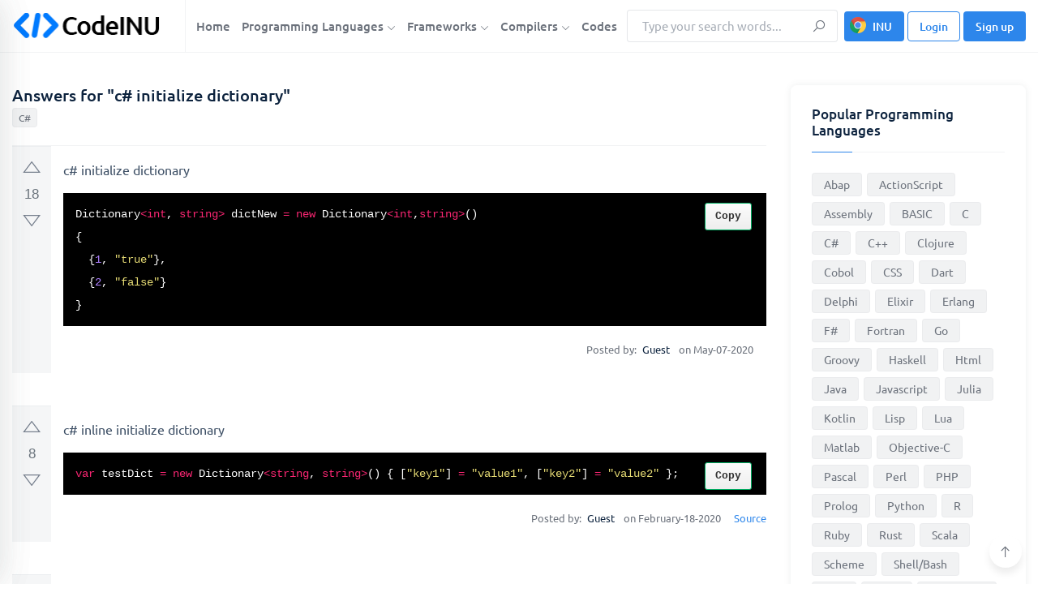

--- FILE ---
content_type: text/html; charset=utf-8
request_url: https://www.google.com/recaptcha/api2/aframe
body_size: 266
content:
<!DOCTYPE HTML><html><head><meta http-equiv="content-type" content="text/html; charset=UTF-8"></head><body><script nonce="MXSrC4BYtVwmrEbrIhNNbw">/** Anti-fraud and anti-abuse applications only. See google.com/recaptcha */ try{var clients={'sodar':'https://pagead2.googlesyndication.com/pagead/sodar?'};window.addEventListener("message",function(a){try{if(a.source===window.parent){var b=JSON.parse(a.data);var c=clients[b['id']];if(c){var d=document.createElement('img');d.src=c+b['params']+'&rc='+(localStorage.getItem("rc::a")?sessionStorage.getItem("rc::b"):"");window.document.body.appendChild(d);sessionStorage.setItem("rc::e",parseInt(sessionStorage.getItem("rc::e")||0)+1);localStorage.setItem("rc::h",'1769334185863');}}}catch(b){}});window.parent.postMessage("_grecaptcha_ready", "*");}catch(b){}</script></body></html>